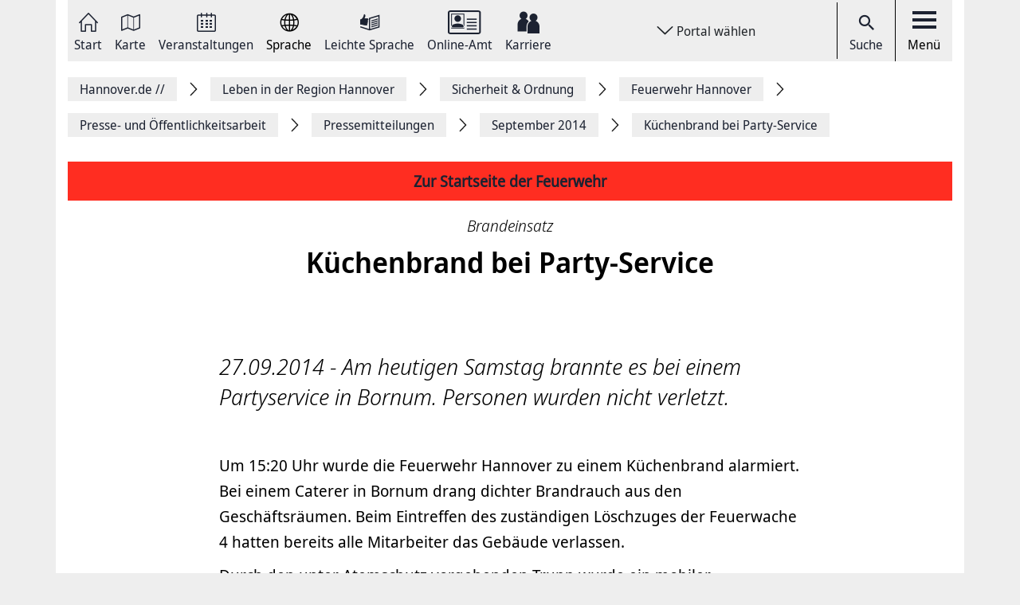

--- FILE ---
content_type: image/svg+xml
request_url: https://www.hannover.de/build/images/skyline.7367d731.svg
body_size: 27746
content:
<?xml version="1.0" encoding="UTF-8"?>
<svg xmlns="http://www.w3.org/2000/svg" xmlns:xlink="http://www.w3.org/1999/xlink" width="1111px" height="652px" viewBox="0 0 1111 652" version="1.1">
    
    <title>Fill 1</title>
    <desc>Created with Sketch.</desc>
    <defs>
        <linearGradient x1="51.994989%" y1="62.4751736%" x2="51.994989%" y2="-10.0174036%" id="linearGradient-1">
            <stop stop-color="#EEEEEE" offset="0%"/>
            <stop stop-color="#EEEEEE" offset="11.1248944%"/>
            <stop stop-color="#CECECE" offset="63.4343328%"/>
            <stop stop-color="#9B9B9B" offset="100%"/>
        </linearGradient>
    </defs>
    <g id="03-seiten" stroke="none" stroke-width="1" fill="none" fill-rule="evenodd">
        <g id="portalgrau-theater" transform="translate(-75.000000, -4314.000000)" fill="url(#linearGradient-1)">
            <g id="bg" transform="translate(44.000000, -74.000000)">
                <g id="Group-7" transform="translate(30.000000, 373.000000)">
                    <g id="Footer/skyline-graublau" transform="translate(1.000000, 4014.000000)">
                        <g id="skyline-1">
                            <g id="Footer/skyline" transform="translate(0.000000, 1.000000)">
                                <path d="M-1.8189894e-12,126.518351 C0.648805156,126.445078 2.32811797,126.365698 3.03827322,126.278177 C13.5534544,124.975537 7.44184618,130.984982 13.424141,129.406548 C19.4063342,127.828115 20.4878457,129.561237 25.1644927,132.313064 C29.8411396,135.064891 27.9970761,132.087137 32.2981954,130.833346 C36.5993147,129.578538 36.1519576,129.517476 39.1416298,131.846963 C42.131302,134.17645 45.7954182,131.559975 49.7544828,131.176307 C53.7136491,130.792639 55.1284656,131.593559 60.2486035,133.410131 C65.3687414,135.225686 65.7193424,133.317521 69.9016277,131.23635 C74.0840148,129.15518 78.220313,129.781057 85.1164495,133.180134 C92.012586,136.578192 91.3343775,133.454909 94.4265034,131.460242 C97.5187309,129.464557 98.9958131,132.575627 102.38594,133.903709 C105.77627,135.231792 108.014581,134.060433 111.037319,132.932836 C114.05904,131.805238 114.676611,132.718104 117.767516,134.067557 C120.246954,135.149359 123.165916,133.883356 126.461322,133.101772 C124.875172,132.448416 123.251379,131.661744 121.596046,130.726489 C121.596046,130.726489 120.501308,129.682342 120.827898,129.266107 C121.029346,129.010668 134.009519,128.042847 144.235551,127.333519 C143.776697,111.061713 141.577047,93.9146964 138.035428,78.1639467 C140.140458,90.2571274 143.217119,119.936966 143.217119,119.936966 C143.217119,119.936966 141.636057,118.283224 136.897958,120.47227 C132.15986,122.662333 126.661752,127.916654 126.661752,127.916654 C127.170459,121.961147 127.240661,115.212861 131.373398,99.3522007 C135.118501,84.9804177 136.889819,76.0868465 137.188939,74.5450499 C137.109581,74.2204076 137.028187,73.896783 136.945777,73.574176 C136.945777,73.574176 136.840983,72.9788289 137.365969,73.1009514 C137.594887,73.2179854 137.62541,73.525327 137.691542,73.7878904 C141.96163,90.8361916 144.407494,109.647128 144.90501,127.287723 C151.000339,126.8664 155.968374,126.546846 156.392635,126.543793 C156.392635,126.543793 156.758905,129.346505 155.086275,130.956486 C154.324232,131.696345 153.192867,132.496248 151.742034,133.231018 C154.460566,133.213717 157.513826,133.85079 159.090818,134.935645 C161.010679,136.255585 162.674152,134.718877 166.909648,133.051905 C167.321701,132.890093 167.736806,132.756776 168.154963,132.648901 L168.154963,130.678658 L168.879362,101.868942 L167.980985,100.91944 L167.662535,97.5315578 C167.662535,97.5315578 170.041249,95.8452496 170.954888,95.4646344 L178.276202,81.9853633 L178.837814,74.7607997 L179.305825,81.9497443 L185.827451,95.8594972 C185.827451,95.8594972 187.458366,97.1377127 188.21227,97.3147903 C188.966175,97.491868 189.034341,98.7965434 188.879694,98.843357 C188.72403,98.8891529 189.900161,98.8687992 189.900161,98.8687992 L189.869639,99.6707369 L190.71104,99.6259587 L190.691709,98.8769407 L192.639041,98.85964 L192.750956,99.7216213 L193.270855,99.6798961 L193.218967,98.9522495 C193.218967,98.9522495 195.020808,99.3094579 195.272109,99.6229056 C195.524428,99.9363534 195.245656,100.643646 195.243621,101.197268 C195.240569,101.749873 194.210946,103.124768 193.986097,103.311005 C193.760231,103.49826 193.989149,105.028862 193.989149,105.028862 L195.535619,103.480959 L214.628418,103.152246 L214.793239,100.423826 L217.059021,100.251836 L217.36221,86.5517272 L216.926757,86.4143394 C216.926757,86.4143394 218.130358,85.4750138 218.614647,84.2598949 C219.903711,81.0297548 220.374774,71.5652609 220.374774,71.5652609 C220.374774,71.5652609 220.736974,81.9222667 221.373875,84.1204717 C222.009759,86.3186768 222.853196,86.3369951 222.853196,86.3369951 L222.729071,86.7094688 L222.411638,86.7522116 L222.490996,89.258776 L225.331617,89.2516522 C225.331617,89.2516522 226.755997,88.4354668 226.787537,85.6134193 C226.819077,82.7923895 227.024595,61.0596727 227.024595,61.0596727 C227.024595,61.0596727 227.646235,60.9141434 227.713384,61.270334 C227.768325,61.5654634 227.481414,62.9423946 227.804951,63.4990697 C227.871083,63.6130507 227.955529,63.6893772 228.062357,63.709731 C228.686032,63.8277827 228.662632,63.7015895 228.979048,63.2853553 C229.157095,63.0492518 229.207966,61.1298931 229.314794,60.3676452 C229.375839,59.935128 229.687168,60.4877323 229.760422,60.4714493 C229.764492,60.3310084 229.772631,60.2943717 229.775683,60.4246357 C229.776701,60.4551663 229.771613,60.4683963 229.760422,60.4714493 C229.747196,60.9955584 229.799084,62.9780137 230.418689,63.1968165 C231.204133,63.4746452 233.16876,63.0858885 233.396661,62.7602285 C233.49535,62.61877 233.73953,58.2264307 233.833132,56.8311811 C233.869759,56.2846829 234.383553,56.3019836 234.432389,56.9105607 C234.470033,57.3959977 234.512765,62.5108951 234.900399,62.7948299 C235.446751,63.1947811 238.123568,63.5000874 238.234466,63.0024382 C238.367748,62.3989495 238.460332,61.1268401 238.589544,60.6200317 C238.721808,60.0999934 239.125721,60.6475093 239.125721,60.6475093 C239.125721,60.6475093 239.115547,63.5224765 239.896921,63.5112819 C240.973346,63.4970343 240.616233,61.9827153 240.812594,61.6041355 C241.001834,61.237768 240.989625,62.1557222 241.064913,61.5054198 L240.675243,81.3594855 C240.675243,81.3594855 240.036307,84.1337017 242.047736,85.7731963 L242.361099,86.2627039 L241.772016,86.3573489 L241.837131,89.3330672 L244.937192,90.2968172 L244.962628,88.6349335 L244.358284,88.4700682 L244.28096,87.9958258 C244.28096,87.9958258 244.817137,88.3805117 245.76842,86.4682768 C247.028996,83.9321995 247.528547,73.1121459 247.528547,73.1121459 C247.528547,73.1121459 247.649619,84.0655166 248.407593,86.0734141 C249.165567,88.0813115 249.907262,88.1627265 249.907262,88.1627265 L249.944906,88.770286 L249.268325,88.7875867 L249.445356,102.952779 L257.663012,102.801144 L262.080625,82.1553171 L262.240359,72.3417565 L262.556775,82.3781907 L267.313187,106.369156 L267.374232,106.882071 L267.088338,107.087644 L266.928604,114.236898 L275.53186,114.648044 L275.838102,129.228453 L275.895077,129.332257 C278.398934,130.320432 277.59009,133.050887 277.59009,133.050887 C277.59009,133.050887 280.233332,130.01309 283.593852,131.739088 C285.974602,132.962349 285.060964,133.675747 284.321303,133.990213 C285.242063,133.717473 287.094775,133.280885 288.696185,133.625881 C290.928392,134.109282 291.082022,135.061838 291.082022,135.061838 C291.082022,135.061838 290.761536,131.912095 292.473845,131.044008 C294.257372,130.139283 296.094823,131.383915 297.548708,133.457962 L297.654519,82.7231868 L369.744433,32.3100005 L396.4597,55.8369004 L396.4597,136.355319 C396.928728,134.73516 397.957334,133.434556 399.864986,132.848368 C407.518994,130.496492 406.599252,135.894306 406.599252,135.894306 C406.599252,135.894306 408.861981,132.563415 412.404618,133.875214 C414.913562,134.807416 414.091491,135.624619 413.394563,136.023553 C414.105735,135.717229 415.407008,135.231792 416.739821,135.136129 L416.576017,85.9930168 C417.179344,84.3514868 423.423216,78.7888069 423.423216,78.7888069 L423.477139,71.9977781 L425.730712,70.6004931 L425.774461,78.9750437 L433.850696,79.1724751 L436.860208,74.8442501 L444.321925,75.0009739 L444.200853,66.53992 C444.200853,66.53992 444.402301,64.2592822 446.617212,64.5432171 L446.58262,58.6100989 C446.58262,58.6100989 443.154951,58.4849233 442.119223,58.485941 C448.166734,50.2029823 448.049731,37.4238802 449.51786,37.3048108 C450.979885,37.1949005 451.269848,52.4123819 457.066058,58.5714267 L453.442028,58.4788172 L453.461359,64.4383952 C455.677287,64.2613176 455.898066,66.5511145 455.898066,66.5511145 L455.911292,81.6108543 L460.538493,81.7248353 L465.915528,72.7213539 L483.372324,73.1711718 L483.311279,62.2808977 L484.145559,61.772054 L484.178116,67.715349 L497.710745,68.0603451 L499.670285,44.752248 C499.670285,44.752248 502.947377,33.1964063 510.531184,30.1972812 C510.531184,30.1972812 512.937369,12.1455401 515.613169,12.5210668 C518.285916,12.8965935 520.300397,30.4425439 520.300397,30.4425439 C527.913709,33.832461 531.318995,45.5592742 531.318995,45.5592742 L533.534923,68.9711754 L547.073657,69.3212599 L547.034995,63.387124 L547.876397,63.9407461 L547.936424,74.8157548 L565.396272,75.2655727 L570.878101,84.5519712 L575.49818,84.6690053 L575.345568,69.6021417 C575.345568,69.6021417 575.544981,67.321504 577.757857,67.6125626 L577.716143,61.6601083 L574.089061,61.563428 C579.821174,55.6944241 579.941228,40.4942435 581.40427,40.6794626 C582.873417,40.8697701 582.894782,53.6458192 589.040983,62.2503671 C587.99915,62.182182 584.576568,62.133333 584.576568,62.133333 L584.606073,68.073575 C586.817932,67.8995505 587.039729,70.1852766 587.039729,70.1852766 L587.016328,78.6493837 L594.479063,78.863098 L597.533341,83.3531354 L605.612628,83.5749912 L605.565827,75.1963699 L607.831609,76.7127243 L607.963873,83.5068062 C607.963873,83.5068062 614.267773,89.3880223 614.892465,91.0682244 L615.166149,140.768012 L615.167167,143.393646 C615.3035,143.199267 615.455095,143.007942 615.622969,142.822723 C616.923224,141.382695 619.366036,142.868519 619.366036,142.868519 C619.366036,142.868519 618.757622,137.772957 623.502843,138.85883 C625.645518,139.350373 625.442035,140.605182 625.377938,140.85248 C625.460348,140.613323 626.0067,139.455195 629.00502,139.872447 C630.885202,140.136028 630.813983,141.738886 630.737677,142.281313 C630.886219,141.554684 631.608583,138.853742 633.99849,139.1448 C634.594695,139.221127 635.059653,139.425682 635.424905,139.702493 L635.373017,61.9572731 L636.830971,48.7354769 L641.607732,48.7578661 L641.601628,38.763157 L645.266354,18.4511319 L648.151741,38.6705474 L648.159881,48.6835749 L653.251022,48.7100347 L655.028445,62.8650504 L655.043706,82.9511488 L707.521941,83.2411897 L716.294088,106.906495 L716.316471,136.380761 C716.947268,135.99404 717.832418,135.673468 719.041106,135.454665 C726.920981,134.031938 725.364337,139.28117 725.364337,139.28117 C725.364337,139.28117 728.008597,136.243373 731.369117,137.969371 C733.748849,139.192631 732.836228,139.907048 732.096568,140.220496 C733.01631,139.948773 734.870039,139.511168 736.470432,139.856164 C738.702639,140.340583 738.857286,141.292121 738.857286,141.292121 C738.857286,141.292121 738.535784,138.142378 740.249109,137.274291 C741.739621,136.518149 743.267778,137.264114 744.578208,138.738743 L744.51818,105.989559 L754.175478,105.881684 C754.175478,105.881684 753.933333,103.936883 753.561977,101.644033 C750.814958,99.9190527 744.974999,95.6396767 748.203255,92.1500262 C750.743739,89.4073584 751.94327,93.5859833 750.144482,85.6683744 C748.850331,79.9683067 751.690952,77.4200172 749.042622,77.006836 C749.042622,77.006836 746.399379,77.5299274 745.803174,78.6666844 C745.216126,79.8156536 742.081473,80.4354253 741.643984,78.4224394 C741.210566,76.4053827 744.934303,74.8859752 744.978051,71.3362812 C745.030957,67.7876048 743.461087,67.7560565 746.59574,68.4572432 C749.734464,69.1604653 753.947577,71.3830948 756.22862,76.3829936 C756.22862,76.3829936 758.717215,77.8800119 759.031596,75.9056981 C759.357169,73.9313844 760.323713,70.8650919 761.351301,69.9176248 C762.379907,68.9671047 759.941165,69.2693579 759.669515,67.9310988 C759.552513,67.3489815 759.613557,66.4513811 759.976774,65.6687794 L759.978809,65.6626733 C759.782448,64.8760009 760.795793,64.0333556 761.011485,63.6832711 C761.230229,63.338275 761.189532,58.8054949 761.189532,58.388243 C761.189532,57.964885 762.327002,57.9994864 762.867249,57.9954156 C763.404443,57.9882918 763.117533,61.6865682 762.413482,61.7221873 C761.712483,61.7567887 761.792859,63.0879239 762.091979,63.4268139 C762.391099,63.7677392 763.353573,63.9448168 764.378109,64.4597667 C765.549153,65.0540962 765.641738,67.9473818 764.827806,68.0013192 C764.788127,68.0064077 764.736239,68.0033546 764.674177,67.9952131 C764.528686,68.396182 764.383196,68.7360896 764.321134,68.9426802 C764.051519,69.8362098 767.939059,71.0218158 768.491515,74.222443 C769.034815,77.4149287 768.768252,78.0631957 769.845694,78.6900912 C770.923136,79.3210574 771.041156,82.1766886 771.041156,82.1766886 C771.747241,82.7089392 776.551472,82.0657606 778.016549,83.8680852 C779.476539,85.6805867 779.136722,91.6259171 782.784153,95.6936141 C785.22493,98.4210167 786.445827,99.0407884 780.848013,96.8537779 C779.01565,96.1312198 777.194478,90.7639358 776.264561,91.3338408 C775.327523,91.9047635 776.90248,96.1536089 777.932104,97.1774025 C778.962744,98.2042492 777.836467,103.882946 778.272937,105.30669 C778.30346,105.406424 778.329913,105.496998 778.353313,105.581466 L784.298065,105.513281 L784.370302,142.333215 L784.368267,142.336268 C784.62669,142.318968 784.919706,142.303702 785.239174,142.293525 C785.664453,140.335495 786.742912,138.755026 788.961893,138.254324 C789.17962,138.204457 789.389207,138.161714 789.591672,138.12406 C790.131919,137.357741 791.245988,136.706421 793.266573,136.341071 C799.844157,135.15343 799.846192,138.61662 799.667127,139.792049 C799.746485,139.810368 799.825844,139.829704 799.906219,139.853111 C800.703872,139.123429 802.921836,137.483934 805.593566,138.855777 C807.973298,140.080055 807.060677,140.793454 806.321017,141.106902 C806.664903,141.005133 807.139018,140.880975 807.6813,140.782259 C807.793216,139.992534 808.108614,139.25064 808.875745,139.100022 C809.988796,138.883254 811.181206,140.153328 811.911709,141.126238 C812.294257,141.298227 812.55268,141.480393 812.726658,141.644241 C812.79686,141.413226 812.909793,141.13845 813.088858,140.889117 C813.176355,139.914172 813.488702,138.660381 814.473559,138.161714 C815.171505,137.807559 815.876573,137.782117 816.564345,138.007026 L816.574519,108.635546 L811.725522,108.720014 L811.723488,107.482506 L814.651606,107.431622 C814.651606,107.431622 815.670038,102.337078 818.903381,101.908632 L818.922712,32.0871269 L814.170369,27.17882 L818.927799,27.1004581 L818.925764,18.04711 L817.480018,18.0735699 L817.477983,16.0422656 L822.808217,15.949656 L822.805165,13.2660141 L822.800078,13.2670317 C821.818273,12.7785417 821.019603,11.5583344 821.59139,10.4907802 C822.33105,9.11995514 822.968969,6.34777435 822.463314,5.49088147 C821.55985,3.96129714 818.219679,5.65778222 817.549202,3.23365057 C816.994712,1.21557623 824.003679,-1.80695568 826.922641,1.41198992 C828.405014,3.05046681 826.413934,7.91603081 826.409864,10.2556944 C826.411899,12.0559836 825.539975,12.9871677 824.553083,13.3189338 L824.550031,15.9221785 L829.85076,15.8316043 L829.85076,17.8629086 L828.398909,17.8893684 L828.395857,26.9406812 L833.149217,26.8602839 L828.395857,31.9232792 L828.374492,101.753943 C831.613939,102.067391 832.623214,107.129369 832.623214,107.129369 L835.557437,107.083573 L835.55642,108.315992 L830.698266,108.398425 L830.692162,141.913928 L830.684022,141.911893 C831.929337,142.366799 833.445285,142.887855 835.019225,143.355991 L846.496677,143.922843 C848.031955,143.469972 848.844869,143.195196 851.210358,144.075496 C851.296838,144.107044 851.383318,144.137575 851.471833,144.168106 L852.597093,144.223061 C853.05493,143.333602 853.988916,142.116448 855.631023,142.298614 C858.178629,142.576442 858.766694,143.881118 858.766694,143.881118 C858.766694,143.881118 859.508389,143.069003 860.358948,142.736219 L860.333512,116.540943 L864.559852,116.40559 C864.559852,116.40559 862.714262,109.005984 866.114461,105.864383 C869.512625,102.716676 880.082543,91.9393649 877.41183,90.3721261 C874.742135,88.8079404 871.986977,91.3399469 866.740171,87.9622421 C861.493365,84.5865726 861.583915,82.3049172 858.549985,82.4860656 C857.397254,82.5552683 856.340161,83.1322972 855.351234,83.693043 C853.730493,84.6140502 852.287799,85.5055444 850.91429,84.0807819 C848.706501,81.787932 849.531624,79.9856074 854.130337,76.2191459 C858.723963,72.4455606 859.271332,72.2603415 864.245471,75.899592 C869.214523,79.5347718 876.869548,74.3160702 877.822866,71.9224692 C878.772113,69.5329389 877.937834,60.7014467 881.519132,58.1450157 C885.098396,55.5834962 885.567424,60.5365813 885.023107,65.1945371 C884.474721,69.8596166 889.079539,73.9273136 889.256569,71.0543818 C889.441738,68.1824676 890.51918,64.4241476 896.243153,65.6870978 C898.910814,66.2804096 896.432392,71.2518131 896.250275,73.9527558 C896.066123,76.6598046 897.269724,79.4034901 899.10514,77.8270922 C900.943608,76.2527296 904.06707,71.9346815 906.086637,72.3783932 C908.114344,72.8170165 907.014519,78.6717728 903.252121,82.5878343 C899.481583,86.5018605 896.421201,86.1873951 896.171934,87.5388841 C895.621513,90.5054432 898.203711,96.2441831 894.345675,99.9058227 C892.362735,101.789562 888.957449,102.205797 885.798377,102.572164 C882.807179,102.920213 880.033707,103.230608 878.898273,104.70829 C877.247009,106.859682 878.534038,108.169445 879.545348,109.821152 C880.560728,111.475912 880.103909,116.048382 880.103909,116.048382 L887.098633,115.827544 L887.125085,142.645645 C887.491355,142.555071 887.87085,142.574407 888.229997,142.773874 C890.086779,143.793597 888.710217,145.337429 888.710217,145.337429 C888.710217,145.337429 891.448079,143.080198 892.648628,144.59757 C893.328261,145.460569 893.086116,146.103747 892.748335,146.500645 L892.86025,146.518964 C893.406602,146.216711 894.185941,145.901228 894.838104,146.084411 C895.565555,146.285913 896.107837,146.76728 896.40594,147.090904 L896.556517,147.115329 C896.330651,146.407018 896.011183,144.619959 898.289174,144.071425 C901.056541,143.405858 901.484872,145.58778 901.50929,145.735344 C901.490977,145.624417 901.334295,144.347219 903.15038,144.296334 C905.052944,144.242397 905.327646,145.252961 905.327646,145.252961 C905.327646,145.252961 907.853886,144.097885 909.104289,144.999556 C910.353673,145.901228 911.834011,147.140771 913.978721,147.042055 C914.540334,147.018648 915.465163,146.796793 916.595511,146.540335 C917.525427,146.326621 918.596765,146.086447 919.730164,145.905298 C920.135095,145.41172 920.435233,145.045352 920.556305,144.850974 C922.390703,141.889503 924.923047,144.788895 926.079848,144.32483 L926.099178,87.0096866 L932.245379,86.6850443 L932.250466,74.7781004 L936.176668,74.5704921 L936.18786,36.4122988 L941.556755,36.1293817 L941.5944,74.2855396 L945.520602,74.0779314 L945.516532,85.9869106 L951.665785,85.6612506 L951.648489,142.274189 C953.004702,141.819283 954.170659,141.177122 955.124994,140.524784 L955.140255,85.4780669 L961.289507,85.158513 L961.291542,73.2464807 L965.218762,73.0409078 L965.236058,34.8806791 L970.598849,34.5997974 L970.642598,72.7539199 L974.563713,72.5503824 L974.559643,84.4573263 L980.709913,84.1347194 L980.690582,138.618656 C981.426173,138.857812 982.009151,138.790645 982.627739,138.129148 C983.126272,137.600968 983.700094,137.344511 984.265777,137.244778 L984.275951,137.246813 L984.291212,83.9433941 L990.444534,83.6197695 L990.448604,71.7128256 L994.377858,71.5041996 L994.390067,33.3460064 L999.755911,33.06716 L999.790503,71.2212825 L1003.72179,71.0116389 L1003.71772,82.9175651 L1009.86697,82.5919051 L1009.84663,138.411047 C1010.57611,137.71902 1011.86416,136.999515 1013.74638,137.662029 C1016.91562,138.772327 1016.44354,140.373149 1016.44354,140.373149 C1016.44354,140.373149 1017.39482,138.016185 1020.1449,137.913398 C1022.89191,137.812647 1021.73206,139.821562 1021.73206,139.821562 C1021.73206,139.821562 1022.89191,137.812647 1024.45873,138.035521 C1026.02555,138.26043 1026.78861,139.145818 1026.78861,139.145818 C1026.78861,139.145818 1025.56771,137.483934 1027.02262,136.052048 C1028.47752,134.618126 1030.43095,136.234214 1030.43095,136.234214 C1030.43095,136.234214 1030.94984,133.43252 1032.8931,133.435573 C1034.84653,133.440662 1035.62994,135.709087 1035.62994,135.709087 C1035.62994,135.709087 1037.32902,133.352123 1038.86532,134.594719 C1040.41179,135.846475 1039.64873,136.868233 1039.64873,136.868233 C1039.64873,136.868233 1041.58182,136.286116 1042.28383,138.328615 C1042.75184,139.694351 1042.1007,140.312088 1041.61234,140.575669 C1043.01637,140.067843 1047.4116,138.781486 1049.50747,141.513977 C1052.03066,144.789913 1057.95201,142.161226 1057.95201,142.161226 C1057.95201,142.161226 1060.94321,140.873851 1062.0115,142.030962 C1063.07978,143.187055 1066.80352,144.021559 1069.0927,143.403822 C1071.39206,142.780998 1076.34687,142.253836 1077.1608,142.990641 C1077.96455,143.728465 1081.2508,144.287175 1083.6519,144.563986 C1086.053,144.835709 1084.05887,142.676176 1086.76519,142.711795 C1086.76519,142.711795 1085.62569,142.372905 1086.27683,141.303315 C1086.93815,140.23169 1089.10524,140.891152 1089.10524,140.891152 C1089.10524,140.891152 1088.85089,139.063385 1090.91624,139.11427 C1092.97142,139.169225 1093.12403,140.131957 1093.12403,140.131957 C1093.12403,140.131957 1093.43943,137.566367 1094.97572,137.971406 C1096.50184,138.371358 1097.55996,139.982357 1097.55996,139.982357 C1097.55996,139.982357 1098.39424,137.385218 1100.82586,138.242111 C1103.2473,139.096969 1103.73566,142.105253 1103.73566,142.105253 C1103.73566,142.105253 1106.29955,140.927789 1106.83878,142.770821 C1107.378,144.615888 1106.01467,145.766893 1106.01467,145.766893 C1106.01467,145.766893 1107.7341,145.924634 1107.88671,147.993593 C1108.0088,149.517071 1110.65791,148.915618 1111.52272,148.495313 L1111.52272,653.417838 L-1.8189894e-12,653.417838 L-1.8189894e-12,126.518351 Z M716.32054,140.798413 L716.32054,141.159692 C716.393794,141.130179 716.467048,141.101684 716.541319,141.072171 C716.471118,140.988721 716.396846,140.897129 716.32054,140.798413 Z M304.198528,122.710035 L298.907974,123.948561 L298.907974,132.155193 L304.198528,131.446883 L304.198528,122.710035 Z M310.803583,121.305627 L304.805925,122.54517 L304.805925,131.459095 L310.803583,130.751802 L310.803583,121.305627 Z M318.31617,119.54808 L311.462867,121.141779 L311.462867,130.586937 L318.31617,129.701548 L318.31617,119.54808 Z M327.09137,117.549342 L319.163677,119.3191 L319.163677,129.472569 L327.09137,128.411121 L327.09137,117.549342 Z M337.411004,115.406092 L328.074192,117.352928 L328.074192,128.391785 L337.411004,127.152241 L337.411004,115.406092 Z M349.705439,112.596257 L338.602396,115.074326 L338.602396,126.99857 L349.705439,125.404872 L349.705439,112.596257 Z M141.834453,91.4792409 C141.834453,91.4792409 154.776981,115.049901 155.688585,124.862444 C155.688585,124.862444 151.357452,123.006182 145.226513,126.12743 C145.226513,126.12743 146.617318,122.860653 145.643652,113.47961 C144.972159,107.009152 143.881491,97.2719182 141.834453,91.4792409 Z M364.650239,109.172756 L351.173568,112.182058 L351.173568,125.344828 L364.650239,123.57507 L364.650239,109.172756 Z M304.198528,112.400861 L298.907974,114.171637 L298.907974,122.377251 L304.198528,121.138726 L304.198528,112.400861 Z M310.803583,110.112082 L304.805925,112.058918 L304.805925,120.97386 L310.803583,119.557239 L310.803583,110.112082 Z M318.31617,107.469147 L311.462867,109.770139 L311.462867,119.393392 L318.31617,117.622615 L318.31617,107.469147 Z M327.09137,104.585021 L319.163677,107.240167 L319.163677,117.393636 L327.09137,115.4468 L327.09137,104.585021 Z M337.411004,101.202227 L328.074192,104.388607 L328.074192,115.250386 L337.411004,112.949394 L337.411004,101.202227 Z M349.705439,97.1538665 L338.602396,100.871479 L338.602396,112.618646 L349.705439,109.962482 L349.705439,97.1538665 Z M304.26466,101.780274 L298.975123,104.081265 L298.975123,112.287897 L304.26466,110.517121 L304.26466,101.780274 Z M310.870732,98.7821665 L304.873074,101.438331 L304.873074,110.352256 L310.870732,108.228342 L310.870732,98.7821665 Z M364.650239,91.9595894 L351.173568,96.56259 L351.173568,109.72536 L364.650239,106.361903 L364.650239,91.9595894 Z M318.38332,95.4319392 L311.530016,98.4412412 L311.530016,108.063477 L318.38332,105.585408 L318.38332,95.4319392 Z M327.158519,91.485347 L319.230826,95.0258819 L319.230826,105.17935 L327.158519,102.347126 L327.158519,91.485347 Z M755.907117,104.834354 C755.846072,103.849233 755.77994,102.504867 755.682268,100.665906 C755.175596,90.9673441 754.962956,91.2655265 759.010231,90.9246012 C763.066662,90.5826582 764.631445,91.2522966 765.82589,94.2442979 C767.023386,97.2413876 769.394979,96.2705137 766.319336,98.5287623 C764.052536,100.190646 763.669989,103.252868 763.625222,104.747851 L755.907117,104.834354 Z M766.810747,101.582843 C767.729472,99.5495029 772.262053,97.5243047 770.958745,96.4058662 C769.665612,95.2874276 769.821276,92.3798944 770.953658,92.218082 C772.092145,92.0532167 774.25822,94.3949156 775.663269,96.7946228 C776.758007,98.6610617 776.550455,102.836634 776.404965,104.602321 L765.963241,104.718338 C766.048703,103.97339 766.265413,102.799997 766.810747,101.582843 Z M304.265678,91.2003945 L298.97614,94.2096965 L298.97614,102.593406 L304.265678,99.9382595 L304.265678,91.2003945 Z M337.477136,86.864028 L328.141341,91.1118557 L328.141341,101.973635 L337.477136,98.7872549 L337.477136,86.864028 Z M310.797478,87.6659658 L304.79982,91.029423 L304.79982,99.7662703 L310.797478,96.934046 L310.797478,87.6659658 Z M751.783536,97.5131102 C748.832017,94.7134518 750.91263,91.6044165 751.993124,93.8626651 C752.433664,94.7765484 752.874205,96.754933 753.245561,98.7882726 C752.858943,98.4850017 752.36448,98.0657145 751.783536,97.5131102 Z M349.771571,81.5761237 L338.669545,86.5322619 L338.669545,98.2794289 L349.771571,94.3847388 L349.771571,81.5761237 Z M318.418929,83.4812347 L311.536121,87.1988472 L311.536121,96.644005 L318.418929,93.4576254 L318.418929,83.4812347 Z M364.716371,74.7891657 L351.2397,80.8077697 L351.2397,93.9705399 L364.716371,89.1914794 L364.716371,74.7891657 Z M327.178867,78.6462014 L319.234896,83.0711067 L319.234896,93.0485151 L327.178867,89.3309026 L327.178867,78.6462014 Z M304.161901,80.871884 L299.049394,84.2353412 L299.049394,92.6190509 L304.161901,89.6097489 L304.161901,80.871884 Z M310.874802,76.3340153 L304.877144,80.4057831 L304.877144,89.1426304 L310.874802,85.7791732 L310.874802,76.3340153 Z M337.525971,72.8443649 L328.165759,77.9775807 L328.165759,89.0164371 L337.525971,84.5915318 L337.525971,72.8443649 Z M318.452504,71.3330989 L311.569696,75.9350818 L311.569696,85.3812573 L318.452504,81.4865672 L318.452504,71.3330989 Z M349.847877,66.0513007 L338.717364,72.2469823 L338.717364,83.9941493 L349.847877,78.8599158 L349.847877,66.0513007 Z M327.094422,65.5831645 L319.15045,70.8934579 L319.15045,81.0469262 L327.094422,76.4449433 L327.094422,65.5831645 Z M364.723493,57.7673244 L351.293623,65.3786093 L351.293623,78.188242 L364.723493,71.9925604 L364.723493,57.7673244 Z M337.449665,58.7351452 L328.089453,64.9308268 L328.089453,75.9696832 L337.449665,70.4823122 L337.449665,58.7351452 Z M349.860086,50.5468315 L338.73059,57.9810388 L338.73059,69.9052833 L349.860086,63.5325241 L349.860086,50.5468315 Z M364.818112,40.5226095 L351.210195,49.5505154 L351.210195,62.7132857 L364.818112,54.9249232 L364.818112,40.5226095 Z" id="Fill-1"/>
                            </g>
                        </g>
                    </g>
                </g>
            </g>
        </g>
    </g>
</svg>
